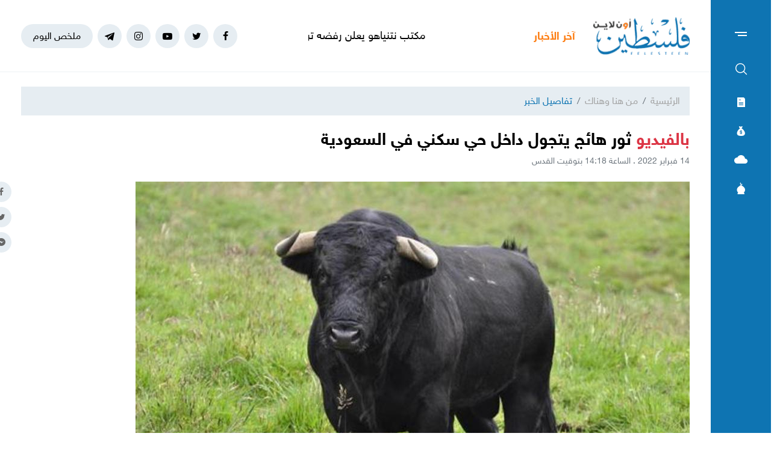

--- FILE ---
content_type: text/html; charset=UTF-8
request_url: https://felesteen.news/post/102576/%D8%AB%D9%88%D8%B1-%D9%87%D8%A7%D8%A6%D8%AC-%D9%8A%D8%AA%D8%AC%D9%88%D9%84-%D8%AF%D8%A7%D8%AE%D9%84-%D8%AD%D9%8A-%D8%B3%D9%83%D9%86%D9%8A-%D9%81%D9%8A-%D8%A7%D9%84%D8%B3%D8%B9%D9%88%D8%AF%D9%8A%D8%A9
body_size: 12041
content:
<!DOCTYPE html>
<html lang="ar">
<head>
  <meta http-equiv="Content-Type" content="text/html; charset=utf-8">
  <meta name="viewport" content="width=device-width, initial-scale=1, maximum-scale=1, user-scalable=no">
  <meta http-equiv="x-ua-compatible" content="ie=edge">
      <title>ثور هائج يتجول داخل حي سكني في السعودية | فلسطين أون لاين</title>
    <meta name="robots" content="noodp,noydir"/>
    <meta name="robots" content="index,follow"/>
    <meta name="robots" content="ALL"/>
    <meta name="og:type" content="article"/>
    <meta name="og:title" content="ثور هائج يتجول داخل حي سكني في السعودية"/>
    <meta property="og:description" content="انتشر في مواقع التواصل بالسعودية مقطع فيديو يوثق قيام ثور هائج في مدينة جدة بالهجوم على السيارات والأفراد.

وتداول رواد مواقع التواصل الاجتماعي والصفحات الإخبارية مقطع فيديو، وثقه أحد المواطنين، يظه"/>
    <meta property="og:image" content="https://felesteen.news/thumb/830x506/uploads/images/2022/02/O6MNg.jpeg"/>
    <meta property="og:image:width" content="830"/>
    <meta property="og:image:height" content="506"/>
    <meta property="og:url" content="https://felesteen.news/post/102576/ثور-هائج-يتجول-داخل-حي-سكني-في-السعودية"/>
    <meta property="og:site_name" content="فلسطين أون لاين"/>
    <meta name="twitter:card" content="summary_large_image"/>
    <meta name="twitter:domain" content="https://felesteen.news/post/102576/ثور-هائج-يتجول-داخل-حي-سكني-في-السعودية"/>
    <meta name="twitter:site" content=""/>
    <meta name="twitter:creator" content=""/>
    <meta name="twitter:image:src" content="https://felesteen.news/thumb/830x506/uploads/images/2022/02/O6MNg.jpeg"/>
    <meta name="twitter:description" content="انتشر في مواقع التواصل بالسعودية مقطع فيديو يوثق قيام ثور هائج في مدينة جدة بالهجوم على السيارات والأفراد.

وتداول رواد مواقع التواصل الاجتماعي والصفحات الإخبارية مقطع فيديو، وثقه أحد المواطنين، يظه"/>
    <meta name="twitter:title" content="ثور هائج يتجول داخل حي سكني في السعودية"/>
    <meta name="twitter:url" content="https://felesteen.news/post/102576/ثور-هائج-يتجول-داخل-حي-سكني-في-السعودية"/>
    <meta name="description" content="انتشر في مواقع التواصل بالسعودية مقطع فيديو يوثق قيام ثور هائج في مدينة جدة بالهجوم على السيارات والأفراد.

وتداول رواد مواقع التواصل الاجتماعي والصفحات الإخبارية مقطع فيديو، وثقه أحد المواطنين، يظه"/>
    <meta name="keywords" content="السعودية,ثور هائج"/>
    <meta name="author" content=""/>
    <meta name="rating" content="General"/>
    <meta name="fb:app_id" content=""/>
    <meta name="copyright" content="جميع الحقوق محفوظة فلسطين أون لاين © 2026"/>
    <meta property="article:published_time" content="2022-02-14T14:18:00+02:00"/>
    <meta property="article:modified_time" content="2022-02-14T14:21:19+02:00"/>

<link rel="alternate" type="application/rss+xml" title="فلسطين أون لاين"
      href="https://felesteen.news/rss/category/all"/>
            <link rel="alternate" type="application/rss+xml" title="سياسي"
              href="https://felesteen.news/rss/category/25"/>
                                <link rel="alternate" type="application/rss+xml" title="صحة"
              href="https://felesteen.news/rss/category/11"/>
                <link rel="alternate" type="application/rss+xml" title="محليات"
              href="https://felesteen.news/rss/category/4"/>
                <link rel="alternate" type="application/rss+xml" title="اقتصاد"
              href="https://felesteen.news/rss/category/5"/>
                <link rel="alternate" type="application/rss+xml" title="فرص"
              href="https://felesteen.news/rss/category/13"/>
                <link rel="alternate" type="application/rss+xml" title="الإسـلام والعـصر"
              href="https://felesteen.news/rss/category/32"/>
                <link rel="alternate" type="application/rss+xml" title="إسرائيليات"
              href="https://felesteen.news/rss/category/26"/>
                <link rel="alternate" type="application/rss+xml" title="غرائب وطرائف"
              href="https://felesteen.news/rss/category/31"/>
                <link rel="alternate" type="application/rss+xml" title="علوم وتكنولوجيا"
              href="https://felesteen.news/rss/category/29"/>
                <link rel="alternate" type="application/rss+xml" title="مجتمع"
              href="https://felesteen.news/rss/category/28"/>
                                <link rel="alternate" type="application/rss+xml" title="مقالات مختارة"
              href="https://felesteen.news/rss/category/18"/>
                <link rel="alternate" type="application/rss+xml" title="آراء حرة"
              href="https://felesteen.news/rss/category/19"/>
                <link rel="alternate" type="application/rss+xml" title="كتاب فلسطين"
              href="https://felesteen.news/rss/category/17"/>
                <link rel="alternate" type="application/rss+xml" title="مقالات وآراء"
              href="https://felesteen.news/rss/category/16"/>
                <link rel="alternate" type="application/rss+xml" title="عربي ودولي"
              href="https://felesteen.news/rss/category/3"/>
                    <link rel="alternate" type="application/rss+xml" title="منوعات"
              href="https://felesteen.news/rss/category/7"/>
        

    <link rel="canonical" href="https://felesteen.news/post/102576/ثور-هائج-يتجول-داخل-حي-سكني-في-السعودية">
  <meta name="msapplication-TileColor" content="#0e74b2">
<meta name="theme-color" content="#0e74b2">
<style type="text/css">
  @font-face{
    font-family: "Helvetica Neue W23";
    font-style: normal;
    font-weight: 400;
    src: url("https://felesteen.news/style/assets/css/fonts/HelveticaNeue/HelveticaNeueW23forSKY-Reg_T02.eot?") format("eot"), url("https://felesteen.news/style/assets/css/fonts/HelveticaNeue/HelveticaNeueW23forSKY-Reg_T02.woff") format("woff"), url("https://felesteen.news/style/assets/css/fonts/HelveticaNeue/HelveticaNeueW23forSKY-Reg_T02.svg#Helvetica_Neue_W23") format("svg"), url("https://felesteen.news/style/assets/css/fonts/HelveticaNeue/HelveticaNeueW23forSKY-Reg_T02.ttf") format("truetype");
  }
  @font-face{
    font-family: "Helvetica Neue W23";
    font-style: normal;
    font-weight: 700;
    src: url("https://felesteen.news/style/assets/css/fonts/HelveticaNeue/HelveticaNeueW23forSKY-Bd_T02.eot?") format("eot"), url("https://felesteen.news/style/assets/css/fonts/HelveticaNeue/HelveticaNeueW23forSKY-Bd_T02.woff") format("woff"), url("https://felesteen.news/style/assets/css/fonts/HelveticaNeue/HelveticaNeueW23forSKY-Bd_T02.svg#Helvetica_Neue_W23") format("svg"), url("https://felesteen.news/style/assets/css/fonts/HelveticaNeue/HelveticaNeueW23forSKY-Bd_T02.ttf") format("truetype");
  }
</style>
<link rel="stylesheet" href="https://felesteen.news/style/assets/css/plugins.css">
<link rel="stylesheet" href="https://felesteen.news/style/assets/css/style.css">
<link rel="stylesheet" href="https://felesteen.news/style/assets/css/o2.css">

<script async src="https://www.googletagmanager.com/gtag/js?id=UA-153064033-1"></script><script>window.dataLayer = window.dataLayer || [];  function gtag(){dataLayer.push(arguments);};  gtag("js", new Date());  gtag("config", "UA-153064033-1") ;</script>

<style>.fancybox-content{padding: 0;}
  #st_gdpr_iframe{left: 0 !important;}</style>    <link rel="stylesheet" href="https://felesteen.news/style/assets/css/pages.css">
  <style>
    #st_gdpr_iframe{left: auto !important;right: -5000px !important;}
    
  </style>
  <script type="application/ld+json">[{"@context":"https://schema.org","@type":"BreadcrumbList","itemListElement":[{"@type":"ListItem","position":1,"name":"الرئيسية","item":"https://felesteen.news"},{"@type":"ListItem","position":2,"name":"من هنا وهناك","item":"https://felesteen.news/post/category/8/من-هنا-وهناك"}]},{"@context":"https://schema.org","@type":"NewsArticle","mainEntityOfPage":{"@type":"WebPage","@id":"https://felesteen.news/post/102576/ثور-هائج-يتجول-داخل-حي-سكني-في-السعودية"},"headline":"ثور هائج يتجول داخل حي سكني في السعودية","image":["uploads/images/2022/02/O6MNg.jpeg","https://felesteen.news/thumb/400x300/uploads/images/2022/02/O6MNg.jpeg","https://felesteen.news/thumb/800x450/uploads/images/2022/02/O6MNg.jpeg"],"datePublished":"2022-02-14T14:18:00+02:00","dateModified":"2022-02-14T14:21:19+02:00","author":{"@type":"Person","name":"فلسطين أون لاين","url":"https://felesteen.news"},"publisher":{"@type":"Organization","name":"فلسطين أون لاين","logo":{"@type":"ImageObject","url":"https://felesteen.news/style/assets/images/logo.png"}},"description":"انتشر في مواقع التواصل بالسعودية مقطع فيديو يوثق قيام ثور هائج في مدينة جدة بالهجوم على السيارات والأفراد.\r\n\r\nوتداول رواد مواقع التواصل الاجتماعي والصفحات الإخبارية مقطع فيديو، وثقه أحد المواطنين، يظه"}]</script>
        <link rel="amphtml" href="https://felesteen.news/post/102576/ثور-هائج-يتجول-داخل-حي-سكني-في-السعودية/amp">
    <script type="application/ld+json">
    {"@context":"http:\/\/schema.org","@type":"WebSite","name":"\u0641\u0644\u0633\u0637\u064a\u0646 \u0623\u0648\u0646 \u0644\u0627\u064a\u0646","url":"https:\/\/felesteen.news","potentialAction":{"@type":"SearchAction","target":"https:\/\/felesteen.news\/search?q={search_term_string}","query-input":"required name=search_term_string"}}
  </script>
</head>
<body>
<span class="site-overlay"></span>
<div class="mobile-menu" style="visibility: hidden;">
  <h3 class="header font-size-24 text-primary mb-4 mt-3 mr-3">الأقسام</h3>
  <nav>
    <ul class="menu mb-0">
              <li class="">
          <a href="https://felesteen.news/post/category/25/سياسي">سياسي</a>
                  </li>
              <li class="">
          <a href="https://felesteen.news/post/category/3/عربي-ودولي">عربي ودولي</a>
                  </li>
              <li class="">
          <a href="https://felesteen.news/post/category/4/محليات">محليات</a>
                  </li>
              <li class="">
          <a href="https://felesteen.news/post/category/5/اقتصاد">اقتصاد</a>
                  </li>
              <li class="submenu">
          <a href="https://felesteen.news/post/category/7/منوعات">منوعات</a>
                      <span class="submenu-toggle"><i class="icon-angle-down"></i></span>
            <ul>
                              <li><a href="https://felesteen.news/post/category/11/صحة">صحة</a></li>
                              <li><a href="https://felesteen.news/post/category/29/علوم-وتكنولوجيا">علوم وتكنولوجيا</a></li>
                              <li><a href="https://felesteen.news/post/category/31/غرائب-وطرائف">غرائب وطرائف</a></li>
                              <li><a href="https://felesteen.news/post/category/32/الإسلام-والعصر">الإسـلام والعـصر</a></li>
                              <li><a href="https://felesteen.news/post/category/28/مجتمع">مجتمع</a></li>
                          </ul>
                  </li>
              <li class="">
          <a href="https://felesteen.news/post/category/16/مقالات-وآراء">مقالات وآراء</a>
                  </li>
              <li class="">
          <a href="https://felesteen.news/journals">الصحيفة</a>
                  </li>
              <li class="">
          <a href="https://felesteen.news/contact">تواصل معنا</a>
                  </li>
              <li class="">
          <a href="https://felesteen.news/image/gallery/1201/%D8%A7%D9%86%D9%81%D9%88%D8%AC%D8%B1%D8%A7%D9%81%D9%8A%D9%83">انفوجرافيك</a>
                  </li>
              <li class="">
          <a href="https://felesteen.news/image/galleries">وسـائط</a>
                  </li>
          </ul>
  </nav>
</div>
<div class="main-box newspaper-box" style="visibility: hidden;">
    <h3 class="header font-size-24 text-primary mb-4 mt-3 mr-3">6267</h3>
    <div class="text-center">
      <div class="p-3 d-inline-block" style="border: 1px solid #f2f4f6;">
        <a href="https://felesteen.news/journal/8692/6267">
          <img src="https://felesteen.news/thumb/240x336/uploads/images/2026/01/mbiyT.jpg" class=" img-fluid" alt="">

        </a>
      </div>
    </div>
  </div>

<div class="main-box money-box" style="visibility: hidden;">
  <h3 class="header font-size-24 text-primary mb-4 mt-3 mr-3">أسعار العملات</h3>
      <div class="text-center pb-4" style="border-bottom: 1px solid #f1f2f4;">
      <h3 class="title font-size-20 mb-0">دولار أمريكي</h3>
      <div class="my-3"><img src="assets/images/icon-money.png" alt=""></div>
      <div class="font-size-26">3.15</div>
      <div class="font-size-16 text-gray-500">مقابل الشيكل</div>
    </div>
        <div class="d-flex align-items-center font-size-18 font-weight-bold p-3" style="border-bottom: 1px solid #f1f2f4;">
      <span class="text-gray-600">يورو</span>
      <span class="mr-auto">3.65</span>
    </div>
      <div class="d-flex align-items-center font-size-18 font-weight-bold p-3" style="border-bottom: 1px solid #f1f2f4;">
      <span class="text-gray-600">جنيه مصري</span>
      <span class="mr-auto">0.07</span>
    </div>
      <div class="d-flex align-items-center font-size-18 font-weight-bold p-3" style="border-bottom: 1px solid #f1f2f4;">
      <span class="text-gray-600">دينار أردني</span>
      <span class="mr-auto">4.44</span>
    </div>
      <div class="d-flex align-items-center font-size-18 font-weight-bold p-3" style="border-bottom: 1px solid #f1f2f4;">
      <span class="text-gray-600">جنيه إسترليني</span>
      <span class="mr-auto">4.21</span>
    </div>
  </div>
<div class="main-box weather-box" style="visibility: hidden;">
    <h3 class="header font-size-24 text-primary mb-4 mt-3 mr-3">حالة الطقس</h3>
    <div class="text-center pb-4" style="border-bottom: 1px solid #f1f2f4;">
      <h3 class="title font-size-20 mb-0">السبت</h3>
      <div class="my-3"><img src="https://felesteen.news/style/assets/images/weather/clear-day.png" alt=""></div>
      <div class="font-size-26">19° - 10°</div>
      <div class="font-size-16 text-gray-500">صافِ خلال اليوم</div>
    </div>
              <div class="d-flex align-items-center font-size-18 font-weight-bold p-3"
           style="border-bottom: 1px solid #f1f2f4;">
        <span class="text-gray-600">الأحد</span>
        <span class="mr-auto">22° - 10°</span>
        <span class="mr-3"><img src="https://felesteen.news/style/assets/images/weather/clear-day.png" style="width: 32px;" alt=""></span>
      </div>
          <div class="d-flex align-items-center font-size-18 font-weight-bold p-3"
           style="border-bottom: 1px solid #f1f2f4;">
        <span class="text-gray-600">الإثنين</span>
        <span class="mr-auto">25° - 12°</span>
        <span class="mr-3"><img src="https://felesteen.news/style/assets/images/weather/clear-day.png" style="width: 32px;" alt=""></span>
      </div>
      </div>
<div class="main-box prayer-times-box" style="visibility: hidden;">
  <h3 class="header font-size-24 text-primary mb-4 mt-3 mr-3">أوقات الصلاة</h3>
  <div class="d-flex align-items-center font-size-18 font-weight-bold p-3" style="border-bottom: 1px solid #f1f2f4;">
    <span class="text-gray-600">الفجر</span>
    <span class="mr-auto">05:31</span>
  </div>
  <div class="d-flex align-items-center font-size-18 font-weight-bold p-3" style="border-bottom: 1px solid #f1f2f4;">
    <span class="text-gray-600">الشروق</span>
    <span class="mr-auto">06:42</span>
  </div>
  <div class="d-flex align-items-center font-size-18 font-weight-bold p-3" style="border-bottom: 1px solid #f1f2f4;">
    <span class="text-gray-600">الظهر</span>
    <span class="mr-auto">11:52</span>
  </div>
  <div class="d-flex align-items-center font-size-18 font-weight-bold p-3" style="border-bottom: 1px solid #f1f2f4;">
    <span class="text-gray-600">العصر</span>
    <span class="mr-auto">14:43</span>
  </div>
  <div class="d-flex align-items-center font-size-18 font-weight-bold p-3" style="border-bottom: 1px solid #f1f2f4;">
    <span class="text-gray-600">المغرب</span>
    <span class="mr-auto">17:03</span>
  </div>
  <div class="d-flex align-items-center font-size-18 font-weight-bold p-3" style="border-bottom: 1px solid #f1f2f4;">
    <span class="text-gray-600">العشاء</span>
    <span class="mr-auto">18:14</span>
  </div>
</div>
<div class="trend-overlay"></div>
<div class="trend-box" style="overflow-y: auto;visibility: hidden">
  <div class="container-fluid">
    <div class="row pt-5 px-xl-5">
      <div class="col-lg-4 text-center">
        <div class="widget widget-style-2 d-inline-block d-lg-block text-right mb-4">
          <header class="widget-header mb-5">
            <h2 class="header-title m-0 font-size-20 font-weight-bold"><span class="header-link text-primary">أحدث
                الأخبار</span></h2>
          </header>
          <div class="widget-body">
                          <article class="entry-box entry-box-2 mb-4">
                <h3 class="entry-title m-0 font-size-16 font-weight-bold"><a
                          href="https://felesteen.news/post/174654/مكتب-نتنياهو-يعلن-رفضه-تركيبة-مجلس-السلام-في-غزة">مكتب نتنياهو يعلن رفضه تركيبة "مجلس السلام" في غزة</a></h3>
              </article>
                          <article class="entry-box entry-box-2 mb-4">
                <h3 class="entry-title m-0 font-size-16 font-weight-bold"><a
                          href="https://felesteen.news/post/174653/الاحتلال-يعتقل-الصحافي-الفلسطيني-فاروق-عليات">الاحتلال يعتقل الصحافي الفلسطيني فاروق عليات</a></h3>
              </article>
                          <article class="entry-box entry-box-2 mb-4">
                <h3 class="entry-title m-0 font-size-16 font-weight-bold"><a
                          href="https://felesteen.news/post/174652/تحليل-قصف-مفترق-النابلسي-يعري-نوايا-الاحتلال-تجاه-اتفاق-وقف-النار">تحليل: قصف مفترق النابلسي يعرّي نوايا الاحتلال تجاه اتفاق وقف النار</a></h3>
              </article>
                          <article class="entry-box entry-box-2 mb-4">
                <h3 class="entry-title m-0 font-size-16 font-weight-bold"><a
                          href="https://felesteen.news/post/174651/حركة-حماس-تسلم-إدارة-غزة-للجنة-الوطنية-لإدارة-القطاع-خلال-أيام">حركة حماس تسلم إدارة غزة للجنة الوطنية لإدارة القطاع خلال أيام</a></h3>
              </article>
                          <article class="entry-box entry-box-2 mb-4">
                <h3 class="entry-title m-0 font-size-16 font-weight-bold"><a
                          href="https://felesteen.news/post/174650/وزيرة-العدل-الأميركية-تتعهد-بمواصلة-القتال-من-أجل-إسرائيل">وزيرة العدل الأميركية تتعهد بمواصلة "القتال من أجل إسرائيل"</a></h3>
              </article>
                          <article class="entry-box entry-box-2 mb-4">
                <h3 class="entry-title m-0 font-size-16 font-weight-bold"><a
                          href="https://felesteen.news/post/174649/ترامب-يدعو-أردوغان-للمشاركة-كعضو-مؤسس-في-مجلس-السلام">ترامب يدعو أردوغان للمشاركة كعضو مؤسس في "مجلس السلام"</a></h3>
              </article>
                      </div>
        </div>
      </div>
      <div class="col-lg-4 text-center">
        <div class="widget widget-style-2 d-inline-block d-lg-block text-right mb-4">
          <header class="widget-header mb-5">
            <h2 class="header-title m-0 font-size-20 font-weight-bold"><span class="header-link text-primary">الأكثر
                قراءة</span></h2>
          </header>
          <div class="widget-body">
                          <article class="entry-box entry-box-2 mb-4">
                <h3 class="entry-title m-0 font-size-16 font-weight-bold"><a
                          href="https://felesteen.news/post/174414/رابط-نتائج-الثانوية-العامة-2024-و2025-لطلاب-قطاع-غزة-الموعد-وخطوا">رابط نتائج الثانوية العامة 2024 و2025 لطلاب قطاع غزة.. الموعد وخطوات استخراج رقم الجلوس</a></h3>
              </article>
                          <article class="entry-box entry-box-2 mb-4">
                <h3 class="entry-title m-0 font-size-16 font-weight-bold"><a
                          href="https://felesteen.news/post/174441/شهداء-وإصابات-في-انهيار-منزلين-جراء-الرياح-الشديدة-بغزة">شهداء وإصابات في انهيار منزلين جراء الرياح الشديدة بغزَّة</a></h3>
              </article>
                          <article class="entry-box entry-box-2 mb-4">
                <h3 class="entry-title m-0 font-size-16 font-weight-bold"><a
                          href="https://felesteen.news/post/174396/شهداء-وقصف-مدفعي-لا-يتوقف-خروقات-إسرائيلية-لاتفاق-وقف-إطلاق-النار">شهداء وقصفٌ مدفعي لا يتوقَّف.. خروقاتٌ إسرائيلية لاتفاق وقف إطلاق النَّار بغزَّة</a></h3>
              </article>
                          <article class="entry-box entry-box-2 mb-4">
                <h3 class="entry-title m-0 font-size-16 font-weight-bold"><a
                          href="https://felesteen.news/post/174391/الهيئة-302-تحمل-لازاريني-مسؤولية-قرارات-خطيرة-تهدد-الأونروا">الهيئة (302) تحمّل لازاريني مسؤولية قرارات خطيرة تهدد "الأونروا"</a></h3>
              </article>
                          <article class="entry-box entry-box-2 mb-4">
                <h3 class="entry-title m-0 font-size-16 font-weight-bold"><a
                          href="https://felesteen.news/post/174385/بالأسماء-الاحتلال-يفرج-عن-12-أسيرا-بينهم-سيدة-من-قطاع-غزة">بالأسماء... الاحتلال يُفرج عن 12 أسيرًا بينهم سيدة من قطاع غزَّة</a></h3>
              </article>
                          <article class="entry-box entry-box-2 mb-4">
                <h3 class="entry-title m-0 font-size-16 font-weight-bold"><a
                          href="https://felesteen.news/post/174388/الجامعة-الإسلامية-بغزة-تحقق-إنجازا-عالميا-في-تصنيف-ويبومتركس">الجامعة الإسلامية بغزة تحقق إنجازًا عالميًا في تصنيف "ويبومتركس"</a></h3>
              </article>
                      </div>
        </div>
      </div>
    </div>
  </div>
</div>
<div class="site-container">
  <div class="main-bar">
  <div class="bar-content">
    <a href="#mobile-menu" class="menu-toggle"><span class="menu"></span></a>
    <nav>
      <ul class="menu">
        <li class="my-2"><a href="#search-box" class="py-2 font-size-24"><i class="icon-search"></i></a></li>
        <li class="my-2"><a href="#newspaper-box" class="py-2"><i class="icon-newspaper"></i></a></li>
        <li class="my-2"><a href="#money-box" class="py-2"><i class="icon-money"></i></a></li>
        <li class="my-2"><a href="#weather-box" class="py-2 font-size-14"><i class="icon-cloud"></i></a></li>
        <li class="my-2"><a href="#prayer-times-box" class="py-2 font-size-20"><i class="icon-mosque"></i></a></li>
      </ul>
    </nav>
  </div>
</div>  <div class="main-header-top"></div>
<header class="main-header">
  <div class="container">
    <div class="row align-items-center">
      <div class="col-lg-2 col-sm-auto col-12">
        <h1 class="main-logo m-0 text-center"><a href="https://felesteen.news"><img
                    src="https://felesteen.news/style/assets/images/logo.png" class="img-fluid"
                    alt="فلسطين أون لاين"></a></h1>
      </div>
      <div class="col offset-lg-1 d-none d-lg-block" style="overflow: hidden;">
        <div class="latest-news">
  <div class="header text-orange font-size-18 font-weight-bold" style="width: 70px">آخر الأخبار</div>
  <div class="mr-3">
    <div class="marquee" data-direction="right" data-pauseOnHover="true" style="height: 22px;overflow: hidden;">
      <div class="d-flex">
                  <h3 class="font-size-18 mb-0 ml-4"><a href="https://felesteen.news/post/174654/مكتب-نتنياهو-يعلن-رفضه-تركيبة-مجلس-السلام-في-غزة">مكتب نتنياهو يعلن رفضه تركيبة "مجلس السلام" في غزة</a></h3>
                  <h3 class="font-size-18 mb-0 ml-4"><a href="https://felesteen.news/post/174653/الاحتلال-يعتقل-الصحافي-الفلسطيني-فاروق-عليات">الاحتلال يعتقل الصحافي الفلسطيني فاروق عليات</a></h3>
                  <h3 class="font-size-18 mb-0 ml-4"><a href="https://felesteen.news/post/174652/تحليل-قصف-مفترق-النابلسي-يعري-نوايا-الاحتلال-تجاه-اتفاق-وقف-النار">تحليل: قصف مفترق النابلسي يعرّي نوايا الاحتلال تجاه اتفاق وقف النار</a></h3>
                  <h3 class="font-size-18 mb-0 ml-4"><a href="https://felesteen.news/post/174651/حركة-حماس-تسلم-إدارة-غزة-للجنة-الوطنية-لإدارة-القطاع-خلال-أيام">حركة حماس تسلم إدارة غزة للجنة الوطنية لإدارة القطاع خلال أيام</a></h3>
                  <h3 class="font-size-18 mb-0 ml-4"><a href="https://felesteen.news/post/174650/وزيرة-العدل-الأميركية-تتعهد-بمواصلة-القتال-من-أجل-إسرائيل">وزيرة العدل الأميركية تتعهد بمواصلة "القتال من أجل إسرائيل"</a></h3>
                  <h3 class="font-size-18 mb-0 ml-4"><a href="https://felesteen.news/post/174649/ترامب-يدعو-أردوغان-للمشاركة-كعضو-مؤسس-في-مجلس-السلام">ترامب يدعو أردوغان للمشاركة كعضو مؤسس في "مجلس السلام"</a></h3>
                  <h3 class="font-size-18 mb-0 ml-4"><a href="https://felesteen.news/post/174648/من-الإنتاج-إلى-التبعية-كيف-هندس-الاحتلال-أزمة-الاقتصاد-في-الضفة-ا">من الإنتاج إلى التبعية: كيف هندس الاحتلال أزمة الاقتصاد في الضفة الغربية</a></h3>
                  <h3 class="font-size-18 mb-0 ml-4"><a href="https://felesteen.news/post/174647/ناشطة-فلسطينية-مخيم-جنين-بات-ثكنة-إسرائيلية-ونازحوه-متمسكون-بالعو">ناشطة فلسطينية: مخيم جنين بات ثكنة إسرائيلية ونازحوه متمسكون بالعودة</a></h3>
                  <h3 class="font-size-18 mb-0 ml-4"><a href="https://felesteen.news/post/174646/هاكابي-خطة-الترانسفير-لتهجير-الغزيين-لا-تزال-مطروحة">هاكابي: خطة الترانسفير لتهجير الغزيين لا تزال مطروحة</a></h3>
                  <h3 class="font-size-18 mb-0 ml-4"><a href="https://felesteen.news/post/174645/زيارة-سرية-لوزير-التعليم-الإسرائيلي-إلى-الإمارات-لبحث-التعاون-الأ">زيارة سرية لوزير التعليم الإسرائيلي إلى الإمارات لـ"بحث التعاون الأكاديمي"</a></h3>
              </div>
    </div>
  </div>
</div>
      </div>
      <div class="col-sm-auto mr-sm-auto col-12 pr-0">
  <nav class="links d-flex align-items-center justify-content-center">
          <a href="https://www.facebook.com/pl24online" target="_blank" class="mr-2 social facebook"><i class="icon-facebook"></i></a>
          <a href="https://twitter.com/F24online" target="_blank" class="mr-2 social twitter"><i class="icon-twitter"></i></a>
          <a href="https://www.youtube.com/@pl24online" target="_blank" class="mr-2 social youtube-play"><i class="icon-youtube-play"></i></a>
          <a href="https://instagram.com/pl24online" target="_blank" class="mr-2 social instagram"><i class="icon-instagram"></i></a>
          <a href="https://t.me/pl24online" target="_blank" class="mr-2 social telegram"><i class="icon-telegram"></i></a>
        <a href="#trend-box" class="mr-2 trend-link trend-toggle link">ملخص اليوم</a>
<!--    <a href="/special-file/55/بث-مباشر-لجميع-مباريات-كأس-العالم-2022" class="mr-2 trend-link position-relative link bg-danger text-white pulse-button">-->
<!--بث مباشر</a>-->
  </nav>
</div>
<style>

.pulse-button {
  position: relative;
  box-shadow: 0 0 0 0 rgba(232, 76, 61, 0.7);
  border-radius: 12px;
  cursor: pointer;
  -webkit-animation: pulse 1.25s infinite cubic-bezier(0.66, 0, 0, 1);
  -moz-animation: pulse 1.25s infinite cubic-bezier(0.66, 0, 0, 1);
  -ms-animation: pulse 1.25s infinite cubic-bezier(0.66, 0, 0, 1);
  animation: pulse 1.25s infinite cubic-bezier(0.66, 0, 0, 1);
}
@-webkit-keyframes pulse {to {box-shadow: 0 0 0 30px rgba(232, 76, 61, 0);}}
@-moz-keyframes pulse {to {box-shadow: 0 0 0 30px rgba(232, 76, 61, 0);}}
@-ms-keyframes pulse {to {box-shadow: 0 0 0 30px rgba(232, 76, 61, 0);}}
@keyframes  pulse {to {box-shadow: 0 0 0 30px rgba(232, 76, 61, 0);}}
</style>
    </div>
  </div>
</header><!-- #header -->
<div class="main-header-height"></div>  <div class="search-box">
  <div class="container">
    <div class="row">
      <div class="col-lg-8 col-md-10 mx-auto">
        <div class="search-container d-flex align-items-center">
          <form action="https://felesteen.news/search" class="search-form w-100">
            <label for="searchInput" class="d-flex align-items-center h-100 w-100 m-0">
              <button class="px-3 ml-2 font-size-30"><i class="icon-search"></i></button>
              <input type="text" name="q" id="searchInput" placeholder="ابحث هنا">
              <span class="line"></span>
            </label>
          </form>
        </div>
      </div>
    </div>
  </div>
</div>  <div class="mb-4"></div>
      
      <input type="hidden" id="page_app" value="posts">
  <input type="hidden" id="page_id" value="102576">
  <div id="fb-root"></div>
  <script async defer crossorigin="anonymous"
          src="https://connect.facebook.net/en_US/sdk.js#xfbml=1&version=v4.0&appId=145509319121994&autoLogAppEvents=1"></script>
  <script>
    window.fbAsyncInit = function () {
      FB.init({
        appId: '',
        xfbml: true,
        version: 'v2.1'
      });
      FB.api(
        '/',
        'POST',
        {"scrape": "true", "id": "https://felesteen.news/post/102576/ثور-هائج-يتجول-داخل-حي-سكني-في-السعودية"},
        function (response) {
        }
      );
    };
    (function (d, s, id) {
      var js, fjs = d.getElementsByTagName(s)[0];
      if (d.getElementById(id)) {
        return;
      }
      js = d.createElement(s);
      js.id = id;
      js.src = "//connect.facebook.net/en_US/sdk.js";
      fjs.parentNode.insertBefore(js, fjs);
    }(document, 'script', 'facebook-jssdk'));
  </script>
  <div class="page-post">
    <div class="container">
      <div class="row">
        <div class="col-lg-12 mx-auto">
          <nav aria-label="breadcrumb" class="mb-4">
            <ol class="breadcrumb">
              <li class="breadcrumb-item"><a href="https://felesteen.news">الرئيسية</a></li>
              <li class="breadcrumb-item"><a href="https://felesteen.news/post/category/8/من-هنا-وهناك">من هنا وهناك</a></li>
              <li class="breadcrumb-item active" aria-current="page">تفاصيل الخبر</li>
            </ol>
          </nav>
                    <h1 class="post-title font-size-28 font-weight-bold page-title"><span class="text-danger">بالفيديو</span> ثور هائج يتجول داخل حي سكني في السعودية</h1>
          <div class="post-datetime font-size-14 text-gray-600 mb-4">14 فبراير 2022 . الساعة 14:18 بتوقيت القدس</div>
          <div class="page-post-title-top"></div>
          <div style="position:relative">
                          <figure class="figure">
                <img src="https://felesteen.news/thumb/w920/uploads/images/2022/02/O6MNg.jpeg" class="figure-img img-fluid w-100" alt="...">
                <figcaption class="mt-1 text-gray-700 font-size-12"></figcaption>
              </figure>
                        <nav class="post-share fixed d-none d-md-block">
              <a href="javascript:;" class="mb-2 facebook share"><i class="icon-facebook"></i></a>
              <a href="javascript:;" class="mb-2 twitter share"><i class="icon-twitter"></i></a>
              <a href="javascript:;" class="mb-2 youtube-play messenger share"><i class="icon-messenger"></i></a>
            </nav>
          </div>
          <div class="row">
            <div class="col-lg-8">
              <nav class="post-share d-flex mb-3 d-md-none">
                <a href="javascript:;" class="ml-2 facebook share"><i class="icon-facebook"></i></a>
                <a href="javascript:;" class="ml-2 twitter share"><i class="icon-twitter"></i></a>
                <a href="javascript:;" class="ml-2 youtube-play messenger share"><i class="icon-messenger"></i></a>
              </nav>
              
              
              
              <div class="post-text-container">
                                <p dir="RTL" style="text-align: justify;">انتشر في مواقع التواصل بالسعودية مقطع فيديو يوثق قيام ثور هائج في مدينة جدة بالهجوم على السيارات والأفراد.</p>

<p dir="RTL" style="text-align: justify;">وتداول رواد مواقع التواصل الاجتماعي والصفحات الإخبارية مقطع فيديو، وثقه أحد المواطنين، يظهر لحظة تجول ثور هائج داخل منطقة قيل إنها حي الصفا بجدة، مما تسبب في حالة من الذعر للمارة وقائدي السيارات، إذ يركض الثور مسرعا بين المركبات، كما أنه يقوم بنطح أحد الأشخاص وطرحه أرضا.</p>

<p dir="RTL" style="text-align: justify;">هذا وبين الفيديو كيف جاب الثور في الطرقات وتسبب في إرباك حركة السير، كما هاجم سيارة أحد الأشخاص، في حين قال موثق الفيديو إن أحد الأشخاص كان يمسك ساطورا في يده لحظة وقوف الثور أمامه.</p>

<div data-oembed-url="https://twitter.com/i/status/1493178385824157699">
<blockquote class="twitter-tweet">
<p dir="rtl" lang="ar">ثور هائج يتجول داخل حي سكني بجدة.. شاهد ماذا فعل بأحد الأشخاص <a href="https://t.co/manyKh7jur">https://t.co/manyKh7jur</a> <a href="https://t.co/wvXpUSCZUp">pic.twitter.com/wvXpUSCZUp</a></p>
— مزمز فيديو (@mzmzvideo) <a href="https://twitter.com/mzmzvideo/status/1493178385824157699?ref_src=twsrc%5Etfw">February 14, 2022</a></blockquote>
<script async="" charset="utf-8" src="https://platform.twitter.com/widgets.js"></script>
</div>

<p> </p>
                                  <div class="font-size-16 text-muted">المصدر / وكالات</div>
                                
              </div>
              <div class="post-tags d-flex flex-wrap my-4">
                                  <a href="https://felesteen.news/hashtag/151/السعودية" class="ml-2 mb-2">#السعودية</a>
                                  <a href="https://felesteen.news/hashtag/48518/ثور-هائج" class="ml-2 mb-2">#ثور هائج</a>
                              </div>
              <div class="widget widget-style-2 mb-5">
                <header class="widget-header mb-4"><meta http-equiv="Content-Type" content="text/html; charset=utf-8">
                  <h2 class="header-title m-0 font-size-18 font-weight-bold"><a class="header-link">تعليق عبر
                      الفيس بوك</a></h2>
                </header>
                <div class="widget-body">
                  <div class="facebook-comments mb-4">
                    <div class="fb-comments" data-href="https://felesteen.news/post/102576/ثور-هائج-يتجول-داخل-حي-سكني-في-السعودية" data-numposts="5"></div>
                  </div>
                </div>
              </div>
            </div>
            <div class="col-lg-4">
              <div class="row">
                                  <div class="col-lg-12 col-md-6">
                    <div class="widget widget-style-2 mb-5">
                      <header class="widget-header mb-4">
                        <h2 class="header-title m-0 font-size-20 font-weight-bold"><a class="header-link text-primary">متعلقات</a>
                        </h2>
                      </header>
                      <div class="widget-body">
                                                  <article class="entry-box mb-4">
                            <a href="https://felesteen.news/post/173300/داخل-مبنى-يتداعى-للانهيار-عائلة-نازحة-من-بيت-حانون-تسكن-الخطر" class="d-block bg-bg p-4" style="border-radius: 8px;"><h3
                                      class="entry-title m-0 font-size-16 font-weight-bold">داخل مبنى يتداعى للانهيار.. عائلة نازحة من بيت حانون تسكن الخطر</h3></a>
                          </article>
                                                  <article class="entry-box mb-4">
                            <a href="https://felesteen.news/post/173560/إعلام-الأسرى-الاحتلال-يصعد-عمليات-القمع-داخل-عزل-الانفرادي-بسجن-ج" class="d-block bg-bg p-4" style="border-radius: 8px;"><h3
                                      class="entry-title m-0 font-size-16 font-weight-bold">"إعلام الأسرى": الاحتلال يصعِّد عمليات القمع داخل عزل الانفرادي بسجن "جانوت"</h3></a>
                          </article>
                                                  <article class="entry-box mb-4">
                            <a href="https://felesteen.news/post/173957/الدفاع-المدني-بغزة-يكشف-ملابسات-وفاة-مسنة-وحفيدها-حرقا-داخل-خيمة" class="d-block bg-bg p-4" style="border-radius: 8px;"><h3
                                      class="entry-title m-0 font-size-16 font-weight-bold">الدفاع المدني بغزة يكشف ملابسات وفاة مسنّة وحفيدها حرقًا داخل خيمة</h3></a>
                          </article>
                                              </div>
                    </div>
                  </div>
                                                  <div class="col-lg-12 col-md-6">
                    <div class="widget-12 widget widget-style-2 mb-4">
                      <header class="widget-header mb-4">
                        <h2 class="header-title m-0 font-size-20 font-weight-bold"><a class="header-link text-primary">الأكثر
                            قراءة</a></h2>
                      </header>
                      <div class="widget-body">
                                                  <article class="entry-box entry-box-4 mb-4">
                            <a href="https://felesteen.news/post/174122/خزائن-لم-تقصف-وودائع-اختفت-كيف-فقدت-أمانات-ببنك-فلسطين-مكتب-السرا" class="d-block"><h3
                                      class="entry-title m-0 font-size-16 font-weight-bold">خزائن لم تُقصف وودائع اختفت.. كيف فقدت أمانات ببنك فلسطين "مكتب السرايا" بغزة؟</h3></a>
                          </article>
                                                  <article class="entry-box entry-box-4 mb-4">
                            <a href="https://felesteen.news/post/174414/رابط-نتائج-الثانوية-العامة-2024-و2025-لطلاب-قطاع-غزة-الموعد-وخطوا" class="d-block"><h3
                                      class="entry-title m-0 font-size-16 font-weight-bold">رابط نتائج الثانوية العامة 2024 و2025 لطلاب قطاع غزة.. الموعد وخطوات استخراج رقم الجلوس</h3></a>
                          </article>
                                                  <article class="entry-box entry-box-4 mb-4">
                            <a href="https://felesteen.news/post/174033/في-تحليل-الشخصية-ولغة-الجسد-كيف-أصبح-أبو-عبيدة-رمزا-للصمود-والوعي" class="d-block"><h3
                                      class="entry-title m-0 font-size-16 font-weight-bold">في تحليل الشخصية ولغة الجسد: كيف أصبح أبو عبيدة رمزًا للصمود والوعي الجمعي؟</h3></a>
                          </article>
                                                  <article class="entry-box entry-box-4 mb-4">
                            <a href="https://felesteen.news/post/174441/شهداء-وإصابات-في-انهيار-منزلين-جراء-الرياح-الشديدة-بغزة" class="d-block"><h3
                                      class="entry-title m-0 font-size-16 font-weight-bold">شهداء وإصابات في انهيار منزلين جراء الرياح الشديدة بغزَّة</h3></a>
                          </article>
                                                  <article class="entry-box entry-box-4 mb-4">
                            <a href="https://felesteen.news/post/174396/شهداء-وقصف-مدفعي-لا-يتوقف-خروقات-إسرائيلية-لاتفاق-وقف-إطلاق-النار" class="d-block"><h3
                                      class="entry-title m-0 font-size-16 font-weight-bold">شهداء وقصفٌ مدفعي لا يتوقَّف.. خروقاتٌ إسرائيلية لاتفاق وقف إطلاق النَّار بغزَّة</h3></a>
                          </article>
                                              </div>
                    </div>
                  </div>
                              </div>
            </div>
          </div>
        </div>
      </div>
    </div>
  </div>
  
  
  <div class="widget-breaking-container section-breaking" style="display: none;">
  <div class="widget-breaking-top"></div>
  <div class="widget-breaking fixed py-4">
    <div class="container">
      <div class="d-flex align-items-center">
        <div class="header-title col-auto d-none d-sm-block">عاجل</div>
        <div class="content col">
          <div class="item font-weight-bold breaking-title"></div>
        </div>
        <div class="close-container">
          <span class="close"></span>
        </div>
      </div>
    </div>
  </div>
  <div class="widget-breaking-height"></div>
</div>
<style>.widget-breaking{background-color:#a60202}.widget-breaking .header-title{color:#f6ed36;font-weight:700;font-size:30px}.widget-breaking .header-icon{color:#fff;font-size:32px}.widget-breaking .item{color:#fff;font-size:20px}.widget-breaking .close{display:block;width:36px;height:36px;cursor:pointer;position:relative;border-radius:50%;border:2px solid #fff;background-color:transparent}.widget-breaking .close,.widget-breaking .close::after,.widget-breaking .close::before{transition:all .4s cubic-bezier(.68,-.55,.27,1.55)}.widget-breaking .close::after,.widget-breaking .close::before{width:2px;height:14px;content:'';position:absolute;top:50%;right:50%;background-color:#fff}.widget-breaking .close::before{transform:translate(50%,-50%) rotate(45deg)}.widget-breaking .close::after{transform:translate(50%,-50%) rotate(-45deg);transition-duration:.8s}.widget-breaking .close:hover{background-color:#da1514}.widget-breaking .close:hover::before{transform:translate(50%,-50%) rotate(45deg) scale(1.5)}.widget-breaking .close:hover::after{transform:translate(50%,-50%) rotate(-45deg) scale(1.5)}.widget-breaking.fixed{position:fixed;bottom:0;right:0;z-index:99;width:100%}</style>  <footer class="main-footer bg-white pt-5 pb-1">
  <div class="container">
    <div class="row">
      <div class="col-lg-6 col-md-7">
        <ul class="links d-flex flex-wrap">
      <li class="mb-4"><a href="https://felesteen.news/post/category/19/آراء-حرة" target="">آراء حرة</a></li>
      <li class="mb-4"><a href="https://felesteen.news/post/category/13/فرص" target="_blank">🔹فرص عمل</a></li>
      <li class="mb-4"><a href="https://felesteen.news/journals" target="_blank">🔹أرشيف الصحيفة</a></li>
      <li class="mb-4"><a href="https://felesteen.news/special-files" target="_blank">🔹ملفات خاصة</a></li>
  </ul>
      </div>
      <div class="col-lg-4 col-md-5 mr-lg-auto">
        <nav class="social d-flex justify-content-md-end justify-content-center mb-4">
      <a href="https://www.facebook.com/pl24online" target="_blank" class="mx-1 facebook"><i class="icon-facebook"></i></a>
      <a href="https://twitter.com/F24online" target="_blank" class="mx-1 twitter"><i class="icon-twitter"></i></a>
      <a href="https://www.youtube.com/@pl24online" target="_blank" class="mx-1 youtube-play"><i class="icon-youtube-play"></i></a>
      <a href="https://instagram.com/pl24online" target="_blank" class="mx-1 instagram"><i class="icon-instagram"></i></a>
      <a href="https://t.me/pl24online" target="_blank" class="mx-1 telegram"><i class="icon-telegram"></i></a>
      <a href="https://www.tiktok.com/@ps24online" target="_blank" class="mx-1 tiktok"><i class="">
        <svg width="20px" height="20px" viewBox="0 0 32 32" xmlns="http://www.w3.org/2000/svg" fill="currentColor">
  <path d="M16.708 0.027c1.745-0.027 3.48-0.011 5.213-0.027 0.105 2.041 0.839 4.12 2.333 5.563 1.491 1.479 3.6 2.156 5.652 2.385v5.369c-1.923-0.063-3.855-0.463-5.6-1.291-0.76-0.344-1.468-0.787-2.161-1.24-0.009 3.896 0.016 7.787-0.025 11.667-0.104 1.864-0.719 3.719-1.803 5.255-1.744 2.557-4.771 4.224-7.88 4.276-1.907 0.109-3.812-0.411-5.437-1.369-2.693-1.588-4.588-4.495-4.864-7.615-0.032-0.667-0.043-1.333-0.016-1.984 0.24-2.537 1.495-4.964 3.443-6.615 2.208-1.923 5.301-2.839 8.197-2.297 0.027 1.975-0.052 3.948-0.052 5.923-1.323-0.428-2.869-0.308-4.025 0.495-0.844 0.547-1.485 1.385-1.819 2.333-0.276 0.676-0.197 1.427-0.181 2.145 0.317 2.188 2.421 4.027 4.667 3.828 1.489-0.016 2.916-0.88 3.692-2.145 0.251-0.443 0.532-0.896 0.547-1.417 0.131-2.385 0.079-4.76 0.095-7.145 0.011-5.375-0.016-10.735 0.025-16.093z"/>
</svg></i></a>
</nav>
<style>.main-footer .social a[class*=tiktok]:hover {border-color: #000; background-color: #000; }</style>
        <p class="copyright font-size-14 text-gray-600 text-md-left text-center mb-3">جميع الحقوق محفوظة فلسطين أون لاين © 2026</p>
        <a href="http://www.atyaf.co" class="atyaf d-block text-md-left text-center mb-3 mb-md-0"><img
                  src="https://felesteen.news/style/assets/images/atyafco.png" class="img-fluid" alt="atyaf co logo"></a>
      </div>
    </div>
  </div>
</footer></div>
<script type="text/javascript" src="https://felesteen.news/style/assets/js/jquery-3.2.1.min.js"></script>
<script type="text/javascript">
  window.site_url = 'https://felesteen.news';
  window.time_zone = 'Asia/Jerusalem';
</script>
<!--[if lt IE 9]>
<script src="https://felesteen.news/style/assets/js/html5shiv.js"></script>
<![endif]-->
<script type="text/javascript" src="https://felesteen.news/style/assets/js/plugins/pace.min.js"></script>
<script type="text/javascript" src="https://felesteen.news/style/assets/js/plugins/swiper.min.js"></script>
<script type="text/javascript" src="https://felesteen.news/style/assets/js/plugins/jquery.marquee.min.js"></script>
<script type="text/javascript" src="https://felesteen.news/style/assets/js/plugins/idTabs.js"></script>
<script type="text/javascript" src="https://felesteen.news/style/assets/js/plugins/jquery.validate.min.js"></script>
<script type="text/javascript" src="https://felesteen.news/style/assets/js/plugins/messages_ar.min.js"></script>
<script type="text/javascript" src="https://felesteen.news/style/assets/js/plugins/sweetalert.min.js"></script>
<script type="text/javascript" src="https://felesteen.news/style/assets/js/plugins/moment.js"></script>
<script type="text/javascript" src="https://felesteen.news/style/assets/js/plugins/moment-timezone-with-data.js"></script>
<script type="text/javascript" src="https://felesteen.news/style/assets/js/plugins/moment-ar.js"></script>
<script type="text/javascript" src="https://felesteen.news/style/assets/js/plugins/jquery.fancybox.min.js"></script>
<script type="text/javascript" src="https://felesteen.news/style/assets/js/o2.js"></script>
<script type="text/javascript" src="https://felesteen.news/style/assets/js/breaking.js"></script>

<style>
@media (max-width: 575.98px){
.site-container {
 padding-right: 0!important; 
}
.main-bar {
 display: none!important; 
}
}
</style>
<script type="text/javascript">
  $(document).ready(function () {

    if ($('.marquee').length > 0) {
      $('.marquee').marquee({duration: 7000, duplicated: true});
    }

    // tabs
    $(".tabs").idTabs(function (id, list, set) {
      $("a", set).removeClass("selected")
        .filter("[href='" + id + "']", set).addClass("selected");
      for (i in list)
        $(list[i]).hide();
      $(id).fadeIn();
      return false;
    });

    // for mobile menu
    $(document).on('keydown', function (e) {
      if (e.keyCode === 27) { // ESC
        $('body').removeClass('search-active mobile-menu-active')
      }
    });
    // check input, textarea no empty
    $("input, textarea").on('focusout change submit blur', function () {
      if (!$(this).val()) {
        $(this).removeClass('not-empty');
      } else {
        $(this).addClass('not-empty');
      }
    });
    $('button[type="reset"]').on('click', function () {
      $(this).parents('form').find('input, textarea').removeClass('not-empty')
    });
    $('.site-overlay').on('click', function () {
      $('.main-bar .menu-toggle').removeClass('close-all');
      $('.main-bar ul.menu > li a').removeClass('active');
      $('body').removeClass('mobile-menu-active search-box-active newspaper-box-active money-box-active weather-box-active prayer-times-box-active');
    });
    $(document).on('click', '.menu-toggle:not(.close-all)', function () {
      // if($(this).hasClass('close-all')){
      //   $('body').removeClass('search-box-active newspaper-box-active money-box-active weather-box-active prayer-times-box-active trend-box-active');
      // }else{
      $('.main-bar ul.menu > li a').removeClass('active');
      $('body').removeClass('search-box-active newspaper-box-active money-box-active weather-box-active prayer-times-box-active').toggleClass('mobile-menu-active');
      // }
    });
    $('.main-bar ul.menu > li a').on('click', function () {
      var $link = $(this).attr('href').replace('#', '');
      $('.main-bar ul.menu > li a').removeClass('active');
      $('.main-bar .menu-toggle').addClass('close-all');
      $(this).toggleClass('active');
      $('body').removeClass('mobile-menu-active search-box-active newspaper-box-active money-box-active weather-box-active prayer-times-box-active trend-box-active').toggleClass($link + '-active');
    });
    $('.mobile-menu .menu > li.submenu').on('click', function (e) {
      e.preventDefault();
      if (!$(this).hasClass('active')) {
        $('.mobile-menu .menu > li.active').removeClass('active');
        $(this).addClass('active')
      } else {
        $(this).removeClass('active')
      }
    });
    $(document).on('click', '.trend-toggle', function () {
      $('.main-bar .menu-toggle').toggleClass('close-all');
      $('body').removeClass('mobile-menu-active search-box-active newspaper-box-active money-box-active weather-box-active prayer-times-box-active').toggleClass('trend-box-active')
    });
    $(document).on('click', '.close-all', function () {
      $('.main-bar .menu-toggle').removeClass('close-all');
      $('.main-bar ul.menu > li a').removeClass('active');
      $('body').removeClass('mobile-menu-active search-box-active newspaper-box-active money-box-active weather-box-active prayer-times-box-active trend-box-active')//.toggleClass('')
    });

  });

  function scrollElements() {
    var $adsFixedActive = $('.ads-fixed.fixed').length;
    if ($adsFixedActive) {
      var $contTop = $('.container-1').offset().top,
        $contLeft = $('.container-1').offset().left;
      if ($(window).scrollTop() <= $contTop) {
        $('.ads-fixed').removeClass('fix');
        $('.ads-fixed.right').css({'right': '', 'padding-top': '0', 'transform': ''});
        $('.ads-fixed.left').css({'left': '', 'padding-top': '0'});
      } else {
        $('.ads-fixed').addClass('fix');
        $('.ads-fixed.right').css({'right': $contLeft, 'padding-top': '10px', 'transform': 'translateX(20px)'});
        $('.ads-fixed.left').css({'left': $contLeft, 'padding-top': '10px'});
      }
    }

  }

  scrollElements();
  $(window).on('scroll', function () {
    scrollElements();
  });
  $(document).on('click', '.video-live-fixed .close', function () {
    $(this).closest('.video-live-fixed').fadeOut(300, function () {
      $(this).remove();
    })
  })
  ;
  
  let counter = document.querySelector(".counter");
let downloadText = document.querySelector(".download-text");
let download = document.querySelector(".download");
let timer = setInterval(downloadTimer, 1 * 1000);
function downloadTimer() {
  let counterNum = parseInt(counter.innerText);
  if (counterNum >= 1) {
    counter.innerText = counterNum - 1;
  } else {
    download.removeAttribute("hidden");
    if (downloadText) downloadText.remove();
  }
  if (counterNum == 0) {
    clearInterval(timer);
  }
}
</script>  <script>
    function addLink() {
      //Get the selected text and append the extra info
      var selection = window.getSelection(),
        pagelink = '<br /><br /> اقرأ المزيد: https://felesteen.news/p/102576' ,
        copytext = selection + pagelink,
        newdiv = document.createElement('div');

      //hide the newly created container
      newdiv.style.position = 'absolute';
      newdiv.style.left = '-99999px';

      //insert the container, fill it with the extended text, and define the new selection
      document.body.appendChild(newdiv);
      newdiv.innerHTML = copytext;
      selection.selectAllChildren(newdiv);

      window.setTimeout(function () {
        document.body.removeChild(newdiv);
      }, 100);
    }
    document.addEventListener('copy', addLink);
  </script>

<script defer src="https://static.cloudflareinsights.com/beacon.min.js/vcd15cbe7772f49c399c6a5babf22c1241717689176015" integrity="sha512-ZpsOmlRQV6y907TI0dKBHq9Md29nnaEIPlkf84rnaERnq6zvWvPUqr2ft8M1aS28oN72PdrCzSjY4U6VaAw1EQ==" data-cf-beacon='{"version":"2024.11.0","token":"21ff05e0f78248ea928e369b382abf26","r":1,"server_timing":{"name":{"cfCacheStatus":true,"cfEdge":true,"cfExtPri":true,"cfL4":true,"cfOrigin":true,"cfSpeedBrain":true},"location_startswith":null}}' crossorigin="anonymous"></script>
</body>
</html>
